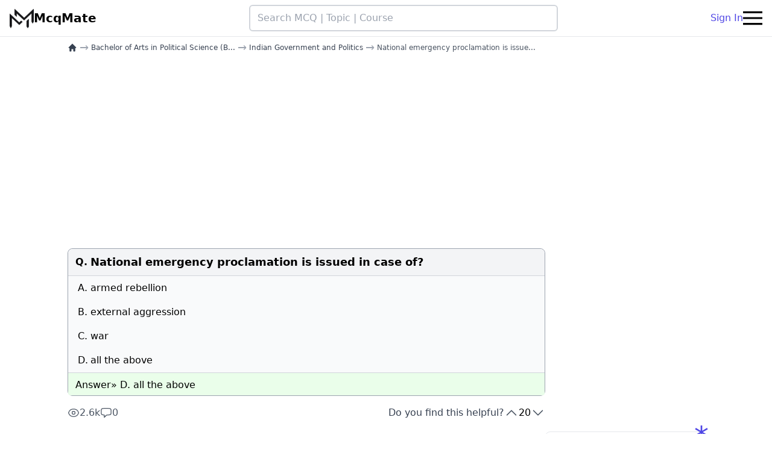

--- FILE ---
content_type: text/html; charset=UTF-8
request_url: https://mcqmate.com/discussion/60986/national-emergency-proclamation-is-issued-in-case-of
body_size: 9220
content:
<!DOCTYPE html>
<html lang="en">

<head>
    <meta charset="UTF-8">
    <meta name="viewport" content="width=device-width, initial-scale=1.0">
    <meta http-equiv="X-UA-Compatible" content="ie=edge">
    <meta name="csrf-token" content="K78S25wKWtFxPp6A0x9nBUN2O102DaTEAjKlit9U">

    
            <link rel="canonical" href="https://mcqmate.com/discussion/60986/national-emergency-proclamation-is-issued-in-case-of">
    
    <link rel="apple-touch-icon" sizes="180x180" href="https://mcqmate.com/images/favicon/apple-touch-icon.png">
<link rel="icon" type="image/png" sizes="32x32" href="https://mcqmate.com/images/favicon/favicon-32x32.png">
<link rel="icon" type="image/png" sizes="16x16" href="https://mcqmate.com/images/favicon/favicon-16x16.png">
<link rel="manifest" href="https://mcqmate.com/images/favicon/site.webmanifest">
<link rel="mask-icon" href="https://mcqmate.com/images/favicon/safari-pinned-tab.svg" color="#5bbad5">
<meta name="msapplication-TileColor" content="#da532c">
<meta name="theme-color" content="#ffffff">

            <title>[Solved] National emergency proclamation is issued in case of?
</title>
    
    
    <link rel="preload" as="style" href="https://mcqmate.com/build/assets/app-C6ed3zGD.css" /><link rel="stylesheet" href="https://mcqmate.com/build/assets/app-C6ed3zGD.css" data-navigate-track="reload" />
            <script src="https://pagead2.googlesyndication.com/pagead/js/adsbygoogle.js?client=ca-pub-1912506339651213"
     data-overlays="bottom" crossorigin="anonymous"></script>
    
                <script type="application/ld+json">
       {"@context":"https:\/\/schema.org","@type":"QAPage","mainEntity":{"@type":"Question","name":"National emergency proclamation is issued in case of?\n","text":"National emergency proclamation is issued in case of?\n","answerCount":1,"upvoteCount":20,"dateCreated":"2021-05-07T02:47:23+02:00","author":{"@type":"Person","name":"anonymous"},"acceptedAnswer":{"@type":"Answer","text":"all the above","url":"https:\/\/mcqmate.com\/discussion\/60986\/national-emergency-proclamation-is-issued-in-case-of","dateCreated":"2021-05-10T00:10:13+02:00","upvoteCount":46,"author":{"@type":"Person","name":"anonymous"}}}}
    </script>

    <script type="application/ld+json">
       {"@context":"https:\/\/schema.org","@type":"BreadcrumbList","itemListElement":[[{"@type":"ListItem","position":1,"name":"home","item":"https:\/\/mcqmate.com"},{"@type":"ListItem","position":2,"name":"Bachelor of Arts in Political Science (BA political science)","item":"https:\/\/mcqmate.com\/course\/bachelor-of-arts-in-political-science-ba-political-science"},{"@type":"ListItem","position":3,"name":"Indian Government and Politics","item":"https:\/\/mcqmate.com\/topic\/indian-government-and-politics"},{"@type":"ListItem","position":4,"name":"National emergency proclamation is issued in case of?\n","item":"https:\/\/mcqmate.com\/discussion\/60986\/national-emergency-proclamation-is-issued-in-case-of"}]]}
    </script>
    
    <script async
        src="https://www.googletagmanager.com/gtag/js?id=G-B8WJVK7YPS"></script>
    <script>
        window.dataLayer = window.dataLayer || [];

        function gtag() {
            dataLayer.push(arguments);
        }
        gtag('js', new Date());

        gtag('config', 'G-B8WJVK7YPS');
    </script>

    <script>
        (function(c, l, a, r, i, t, y) {
            c[a] = c[a] || function() {
                (c[a].q = c[a].q || []).push(arguments)
            };
            t = l.createElement(r);
            t.async = 1;
            t.src = "https://www.clarity.ms/tag/" + i;
            y = l.getElementsByTagName(r)[0];
            y.parentNode.insertBefore(t, y);
        })(window, document, "clarity", "script", "fclzyfosmr");
    </script>

    <script no-defer>
    if (
        localStorage.getItem('color-theme') === 'dark' ||
        (!('color-theme' in localStorage) && window.matchMedia('(prefers-color-scheme: dark)').matches)
    ) {
        document.documentElement.classList.add('dark');
    } else {
        document.documentElement.classList.remove('dark');
    }
</script>

            <script>
            let analyticPayload = "[base64]"        </script>
    
<!-- Livewire Styles --><style >[wire\:loading][wire\:loading], [wire\:loading\.delay][wire\:loading\.delay], [wire\:loading\.inline-block][wire\:loading\.inline-block], [wire\:loading\.inline][wire\:loading\.inline], [wire\:loading\.block][wire\:loading\.block], [wire\:loading\.flex][wire\:loading\.flex], [wire\:loading\.table][wire\:loading\.table], [wire\:loading\.grid][wire\:loading\.grid], [wire\:loading\.inline-flex][wire\:loading\.inline-flex] {display: none;}[wire\:loading\.delay\.none][wire\:loading\.delay\.none], [wire\:loading\.delay\.shortest][wire\:loading\.delay\.shortest], [wire\:loading\.delay\.shorter][wire\:loading\.delay\.shorter], [wire\:loading\.delay\.short][wire\:loading\.delay\.short], [wire\:loading\.delay\.default][wire\:loading\.delay\.default], [wire\:loading\.delay\.long][wire\:loading\.delay\.long], [wire\:loading\.delay\.longer][wire\:loading\.delay\.longer], [wire\:loading\.delay\.longest][wire\:loading\.delay\.longest] {display: none;}[wire\:offline][wire\:offline] {display: none;}[wire\:dirty]:not(textarea):not(input):not(select) {display: none;}:root {--livewire-progress-bar-color: #2299dd;}[x-cloak] {display: none !important;}</style>
</head>

<body class="bg-white dark:bg-black">

            <div wire:snapshot="{&quot;data&quot;:{&quot;isOpen&quot;:false},&quot;memo&quot;:{&quot;id&quot;:&quot;eIkw2hYFdV4hRZc8WoB9&quot;,&quot;name&quot;:&quot;modal.login-modal&quot;,&quot;path&quot;:&quot;discussion\/60986\/national-emergency-proclamation-is-issued-in-case-of&quot;,&quot;method&quot;:&quot;GET&quot;,&quot;children&quot;:[],&quot;scripts&quot;:[],&quot;assets&quot;:[],&quot;errors&quot;:[],&quot;locale&quot;:&quot;en&quot;},&quot;checksum&quot;:&quot;bdc3c768ac8420aade170b298b7ecf6ddbef3ee4d0d57bcdd4bcef96735ea179&quot;}" wire:effects="{&quot;listeners&quot;:[&quot;open-login-modal&quot;]}" wire:id="eIkw2hYFdV4hRZc8WoB9">
    </div>
    
    <div class="sticky top-0 z-50 flex items-center justify-between gap-4 px-4 py-2 bg-white border-b dark:bg-black dark:border-gray-700"
    style="transition: top 0.8s;" id="main_navbar">

    <a class="flex items-center gap-2 shrink-0" href="https://mcqmate.com">
        <img class="w-10 shrink-0 dark:hidden" src="https://mcqmate.com/images/logos/logo-black.png" width="40" height="40" alt="Mcqmate logo">
        <img class="hidden w-10 shrink-0 dark:block" src="https://mcqmate.com/images/logos/logo-white.png" loading="lazy" width="40" height="40" alt="Mcqmate logo">
        <p class="hidden text-xl antialiased font-bold text-black lg:block dark:text-gray-100">McqMate</p>
    </a>

    <form action="https://mcqmate.com/search" class="flex justify-center flex-shrink w-full max-w-lg">
        <input dusk="nav_search"
            class="w-full px-3 py-2 border-2 border-gray-300 rounded-md dark:text-white hover:border-gray-400 dark:bg-gray-800 dark:border-none"
            type="text" name="term" placeholder="Search MCQ | Topic | Course" />
    </form>


    <div class="flex items-center md:gap-4">
                    <div class="flex gap-4">
                <a class="hidden md:block" href="https://mcqmate.com/auth/login">
                    Sign In
                </a>
            </div>
        
        

        <button class="flex items-center navbar-burger dark:text-white" id="navbar_burger">
            <svg class="block w-8 h-8 fill-current" viewBox="0 0 20 20" xmlns="http://www.w3.org/2000/svg">
                <title>Hamberger menu</title>
                <path d="M0 3h20v2H0V3zm0 6h20v2H0V9zm0 6h20v2H0v-2z"></path>
            </svg>
        </button>

    </div>

</div>



<div class="relative z-50 hidden navbar-menu" id="side_bar_menu">
    <div class="fixed inset-0 bg-gray-800 opacity-50 navbar-backdrop"></div>
    <nav
        class="fixed top-0 bottom-0 right-0 flex flex-col w-5/6 max-w-sm px-6 py-4 overflow-y-auto bg-white dark:bg-gray-900 border-x dark:border-gray-700">

        <div class="flex justify-between mb-8">

            <a class="text-xl font-bold text-gray-600 dark:text-gray-300" href="/">
                McqMate
            </a>

            <button class="navbar-close">
                <svg class="w-6 h-6 text-gray-400 cursor-pointer hover:text-gray-500" xmlns="http://www.w3.org/2000/svg"
                    fill="none" viewBox="0 0 24 24" stroke="currentColor">
                    <path stroke-linecap="round" stroke-linejoin="round" stroke-width="2" d="M6 18L18 6M6 6l12 12">
                    </path>
                </svg>
            </button>
        </div>

                    <div class="flex items-center justify-center gap-4 mb-4 md:hidden">
                <a class="btn-outline-primary" href="https://mcqmate.com/auth/login">
                    Sign in
                </a>
                <a class="btn-primary" href="https://mcqmate.com/auth/register">
                    Sign up
                </a>
            </div>
        

        <div class="flex flex-col gap-4 py-2">
            <a href="https://mcqmate.com">
                Home
            </a>
            <a href="https://mcqmate.com/forum">
                Forum
            </a>
            <a href="https://mcqmate.com/search">
                Search
            </a>
        </div>



        <div class="mt-auto">

            <div class="flex justify-center w-full">
                <a class="w-full my-4 text-center btn-secondary-outline" href="https://mcqmate.com/forum/posts/create">
                    Ask a Question
                </a>
            </div>

            <div class="flex justify-between">
                <button class="w-10 h-10 p-2 rounded-lg theme-toggle hover:bg-gray-100 dark:hover:bg-gray-700">
                    <svg class="block fill-gray-700 dark:hidden" fill="currentColor" viewBox="0 0 20 20">
                        <path d="M17.293 13.293A8 8 0 016.707 2.707a8.001 8.001 0 1010.586 10.586z"></path>
                    </svg>
                    <svg class="hidden fill-yellow-500 dark:block" fill="currentColor" viewBox="0 0 20 20">
                        <path
                            d="M10 2a1 1 0 011 1v1a1 1 0 11-2 0V3a1 1 0 011-1zm4 8a4 4 0 11-8 0 4 4 0 018 0zm-.464 4.95l.707.707a1 1 0 001.414-1.414l-.707-.707a1 1 0 00-1.414 1.414zm2.12-10.607a1 1 0 010 1.414l-.706.707a1 1 0 11-1.414-1.414l.707-.707a1 1 0 011.414 0zM17 11a1 1 0 100-2h-1a1 1 0 100 2h1zm-7 4a1 1 0 011 1v1a1 1 0 11-2 0v-1a1 1 0 011-1zM5.05 6.464A1 1 0 106.465 5.05l-.708-.707a1 1 0 00-1.414 1.414l.707.707zm1.414 8.486l-.707.707a1 1 0 01-1.414-1.414l.707-.707a1 1 0 011.414 1.414zM4 11a1 1 0 100-2H3a1 1 0 000 2h1z"
                            fill-rule="evenodd" clip-rule="evenodd"></path>
                    </svg>
                </button>
                                    <a class="btn-primary-outline" href="https://mcqmate.com/auth/login">
                        Sign In
                    </a>
                            </div>

            <p class="my-4 text-xs text-center text-gray-400">
                <span>McqMate Copyright © 2026</span>
            </p>
        </div>

    </nav>
</div>

    <div class="flex flex-col w-full gap-10 px-3 md:px-16 lg:px-28 md:flex-row" id="main_container">

        <main class="md:w-2/3 lg:w-3/4">
            
    <nav aria-label="Breadcrumb" role="navigation">
    <ul class="flex flex-wrap items-center mt-1 text-xs">
                                    <li class="inline-flex items-center">
                    <a href="https://mcqmate.com" aria-label="home"
                        class="inline-flex items-center font-medium text-gray-700 dark:text-gray-400">
                        <svg class="w-4 h-4" xmlns="http://www.w3.org/2000/svg" viewBox="0 0 20 20" fill="currentColor">
                            <path fill-rule="evenodd"
                                d="M9.293 2.293a1 1 0 011.414 0l7 7A1 1 0 0117 11h-1v6a1 1 0 01-1 1h-2a1 1 0 01-1-1v-3a1 1 0 00-1-1H9a1 1 0 00-1 1v3a1 1 0 01-1 1H5a1 1 0 01-1-1v-6H3a1 1 0 01-.707-1.707l7-7z"
                                clip-rule="evenodd" />
                        </svg>
                    </a>
                </li>
                            
                            <li class="flex items-center">
                    <span class="px-1 text-lg text-gray-400 dark:text-gray-600">→</span>
                    
                    <a href="https://mcqmate.com/course/bachelor-of-arts-in-political-science-ba-political-science" class="font-medium text-gray-700 dark:text-gray-300">
                        Bachelor of Arts in Political Science (B...
                    </a>
                </li>
                                
                            <li class="flex items-center">
                    <span class="px-1 text-lg text-gray-400 dark:text-gray-600">→</span>
                    
                    <a href="https://mcqmate.com/topic/indian-government-and-politics" class="font-medium text-gray-700 dark:text-gray-300">
                        Indian Government and Politics
                    </a>
                </li>
                                
                            <li class="flex items-center" aria-current="page">
                    <span class="px-1 text-lg text-gray-400 dark:text-gray-600">→</span>
                    
                    <span class="font-medium text-gray-600 dark:text-gray-500">
                        National emergency proclamation is issue...
                    </span>
                </li>
                        </ul>
</nav>

    

            <div style="min-height: 320px; width:100%; display:block;" class="w-full my-4 d-block">
            <ins style="display:inline-block; min-width:100%; max-width:970px; height:320px"
            class="w-full h-full adsbygoogle" data-ad-client="ca-pub-1912506339651213"
            data-ad-slot="6523182990" data-ad-format="auto" data-full-width-responsive="true"></ins>
        <script>
            (adsbygoogle = window.adsbygoogle || []).push({});
        </script>
    </div>
    
    
    <div class="relative my-4 border border-gray-400 rounded-lg dark:border-none">

    
    <table class="w-full mcq_table">

        <thead class="py-2 bg-gray-100 border-b border-gray-300 dark:bg-gray-900 dark:border-gray-700"
            style="font-weight: 600;">
            <tr>
                <td class="rounded-tl-lg w-[36px] pl-3 pt-2.5 align-top dark:text-gray-200">
                                            Q.
                                    </td>

                <td class="py-2 rounded-tr-lg">
                                            <h1 class="text-lg dark:text-gray-300">
                            National emergency proclamation is issued in case of?

                        </h1>
                    
                                    </td>
            </tr>
        </thead>

        <tbody class="border-b border-gray-300 bg-gray-50 dark:bg-gray-900 dark:text-gray-500 dark:border-gray-700">

                            <tr class="dark:text-gray-300">
                    <td class="py-2 pl-4">A.</td>
                    <td class="py-2">armed rebellion</td>
                </tr>
            
                            <tr class="dark:text-gray-300">
                    <td class="py-2 pl-4">B. </td>
                    <td class="py-2">external aggression</td>
                </tr>
            
                            <tr class="dark:text-gray-300">
                    <td class="py-2 pl-4">C. </td>
                    <td class="py-2">war</td>
                </tr>
            
                            <tr class="dark:text-gray-300">
                    <td class="py-2 pl-4">D. </td>
                    <td class="py-2">all the above</td>
                </tr>
            
            
        </tbody>


        <tfoot class="bg-[#eafeea] dark:bg-gray-900">

            <tr class="relative">
                <td colspan="2" class="pt-2 pl-3 dark:text-gray-200">
                    Answer»
                    D. all the above
                </td>
            </tr>

            
        </tfoot>

    </table>

    <div
        class="bg-[#eafeea] px-3 pb-1 rounded-b-lg flex justify-end items-center gap-3 text-slate-600 ans_footer dark:bg-gray-900">

        
        

    </div>

</div>

    <div class="flex flex-col gap-2 mt-4 sm:items-center sm:justify-between sm:flex-row md:gap-4">
        <div class="flex items-center gap-3">
            <div title="Total page views" class="flex items-center justify-center gap-1 text-gray-600 dark:text-gray-300">
                <svg xmlns="http://www.w3.org/2000/svg" fill="none" viewBox="0 0 24 24" stroke-width="1.5"
                    stroke="currentColor" class="w-5 h-5">
                    <path stroke-linecap="round" stroke-linejoin="round"
                        d="M2.036 12.322a1.012 1.012 0 0 1 0-.639C3.423 7.51 7.36 4.5 12 4.5c4.638 0 8.573 3.007 9.963 7.178.07.207.07.431 0 .639C20.577 16.49 16.64 19.5 12 19.5c-4.638 0-8.573-3.007-9.963-7.178Z" />
                    <path stroke-linecap="round" stroke-linejoin="round" d="M15 12a3 3 0 1 1-6 0 3 3 0 0 1 6 0Z" />
                </svg>
                <span>2.6k</span>
            </div>
            <div title="Total comments" class="flex items-center justify-center gap-1 text-gray-600 dark:text-gray-300">
                <svg xmlns="http://www.w3.org/2000/svg" fill="none" viewBox="0 0 24 24" stroke-width="1.5"
                    stroke="currentColor" class="w-5 h-5">
                    <path stroke-linecap="round" stroke-linejoin="round"
                        d="M2.25 12.76c0 1.6 1.123 2.994 2.707 3.227 1.087.16 2.185.283 3.293.369V21l4.076-4.076a1.526 1.526 0 0 1 1.037-.443 48.282 48.282 0 0 0 5.68-.494c1.584-.233 2.707-1.626 2.707-3.228V6.741c0-1.602-1.123-2.995-2.707-3.228A48.394 48.394 0 0 0 12 3c-2.392 0-4.744.175-7.043.513C3.373 3.746 2.25 5.14 2.25 6.741v6.018Z" />
                </svg>
                <span>0</span>
            </div>
        </div>

        <div class="flex gap-4 ">
            <span class="text-gray-700 dark:text-gray-400">Do you find this helpful?</span>
            <div wire:snapshot="{&quot;data&quot;:{&quot;votesSum&quot;:20,&quot;votable&quot;:[[],{&quot;key&quot;:60986,&quot;class&quot;:&quot;App\\Models\\Mcq&quot;,&quot;relations&quot;:[&quot;chapter&quot;,&quot;chapter.topic&quot;,&quot;chapter.topic.courses&quot;,&quot;chapter.topic.courses.topics&quot;],&quot;s&quot;:&quot;elmdl&quot;}]},&quot;memo&quot;:{&quot;id&quot;:&quot;pxasHkBMZAqSoBZxwHTa&quot;,&quot;name&quot;:&quot;vote-buttons&quot;,&quot;path&quot;:&quot;discussion\/60986\/national-emergency-proclamation-is-issued-in-case-of&quot;,&quot;method&quot;:&quot;GET&quot;,&quot;children&quot;:[],&quot;scripts&quot;:[],&quot;assets&quot;:[],&quot;errors&quot;:[],&quot;locale&quot;:&quot;en&quot;},&quot;checksum&quot;:&quot;49dc9ace0b2b72a5f58ae4d8aaed1f6566c639937aa7a85f7291ecb50de7e8f5&quot;}" wire:effects="[]" wire:id="pxasHkBMZAqSoBZxwHTa" class="flex gap-2">

    <button title="Upvote" class="text-gray-600 dark:text-gray-400" title="upvote"
        wire:click="upvote">
        <svg xmlns="http://www.w3.org/2000/svg" fill="none" viewBox="0 0 24 24" stroke-width="1.5" stroke="currentColor"
            class="w-6 h-6">
            <path stroke-linecap="round" stroke-linejoin="round" d="m4.5 15.75 7.5-7.5 7.5 7.5" />
        </svg>
    </button>

    <div class="relative dark:text-gray-100" title="total votes">
        <svg wire:loading.class="opacity-100" wire:target='upvote,downvote'
            class="absolute z-10 w-4 h-4 opacity-0 animate-spin stroke-primary-600 dark:stroke-gray-100"
            viewBox="0 0 256 256">
            <line x1="128" y1="32" x2="128" y2="64" stroke-linecap="round"
                stroke-linejoin="round" stroke-width="28"></line>
            <line x1="195.9" y1="60.1" x2="173.3" y2="82.7" stroke-linecap="round"
                stroke-linejoin="round" stroke-width="28"></line>
            <line x1="224" y1="128" x2="192" y2="128" stroke-linecap="round"
                stroke-linejoin="round" stroke-width="28"></line>
            <line x1="195.9" y1="195.9" x2="173.3" y2="173.3" stroke-linecap="round"
                stroke-linejoin="round" stroke-width="28"></line>
            <line x1="128" y1="224" x2="128" y2="192" stroke-linecap="round"
                stroke-linejoin="round" stroke-width="28"></line>
            <line x1="60.1" y1="195.9" x2="82.7" y2="173.3" stroke-linecap="round"
                stroke-linejoin="round" stroke-width="28"></line>
            <line x1="32" y1="128" x2="64" y2="128" stroke-linecap="round"
                stroke-linejoin="round" stroke-width="28"></line>
            <line x1="60.1" y1="60.1" x2="82.7" y2="82.7" stroke-linecap="round"
                stroke-linejoin="round" stroke-width="28"></line>
        </svg>

        <span wire:loading.class="opacity-0" wire:target='upvote,downvote'>
            20
        </span>
    </div>

    <button title="Down vote" class="text-gray-600 dark:text-gray-400" title="downvote"
        wire:click='downvote'>
        <svg xmlns="http://www.w3.org/2000/svg" fill="none" viewBox="0 0 24 24" stroke-width="1.5"
            stroke="currentColor" class="w-6 h-6">
            <path stroke-linecap="round" stroke-linejoin="round" d="m19.5 8.25-7.5 7.5-7.5-7.5" />
        </svg>
    </button>

</div>
        </div>
    </div>

    
    <div class="relative flex flex-col items-center max-w-xl p-2 mx-auto my-8 text-lg rounded md:p-4">
        
        <p class="pb-2 text-sm text-gray-700 dark:text-gray-300">View all MCQs in</p>
        <a href="https://mcqmate.com/topic/indian-government-and-politics"
            class="font-semibold md:text-xl text-primary-700 dark:text-primary-500">
            Indian Government and Politics
        </a>
    </div>

    
    
    <div wire:snapshot="{&quot;data&quot;:{&quot;commentTree&quot;:[[],{&quot;keys&quot;:[],&quot;class&quot;:&quot;Illuminate\\Database\\Eloquent\\Collection&quot;,&quot;modelClass&quot;:null,&quot;s&quot;:&quot;elcl&quot;}],&quot;commentBody&quot;:&quot;&quot;,&quot;replyBody&quot;:&quot;&quot;,&quot;commentable&quot;:[[],{&quot;key&quot;:60986,&quot;class&quot;:&quot;App\\Models\\Mcq&quot;,&quot;s&quot;:&quot;elmdl&quot;}],&quot;showDeleteFormForCommentId&quot;:null,&quot;showReplyFormForCommentId&quot;:null,&quot;showAcceptAsAnswerForCommentId&quot;:null,&quot;commentableHasAcceptedComment&quot;:false,&quot;useP&quot;:false},&quot;memo&quot;:{&quot;id&quot;:&quot;7S5TcTfFlkA6bjxCwr3m&quot;,&quot;name&quot;:&quot;comment-section&quot;,&quot;path&quot;:&quot;discussion\/60986\/national-emergency-proclamation-is-issued-in-case-of&quot;,&quot;method&quot;:&quot;GET&quot;,&quot;children&quot;:[],&quot;scripts&quot;:[],&quot;assets&quot;:[],&quot;errors&quot;:[],&quot;locale&quot;:&quot;en&quot;},&quot;checksum&quot;:&quot;76afccde4f2703ff3cfbfd27855901e009622fcd74c4a4a5af0c284ea0253d41&quot;}" wire:effects="[]" wire:id="7S5TcTfFlkA6bjxCwr3m" class="relative my-4 rounded-lg md:my-12">

    
    

    <h2
        class="pl-2 font-semibold text-gray-800 border-l-2 rounded-md text-md md:text-xl dark:text-gray-300 border-primary-600">
        Discussion
    </h2>

    

    <div class="w-full py-2 bg-white rounded-lg dark:bg-black">

                    <div class="flex items-center justify-center w-full" style="height: 120px;">
                <p class="text-lg font-semibold text-gray-500 md:text-xl">
                    No comments yet
                </p>
            </div>
        

        
        <div class="mt-8">
            
                            <div>
                    <div class="w-full mt-6 mb-2">
                        
                        <textarea class="w-full p-3 bg-gray-100 border border-gray-400 rounded h-28 dark:bg-gray-900 dark:text-gray-300"
                            placeholder="Login to comment" disabled></textarea>
                    </div>

                    <div class="flex justify-end mt-4">
                        <button wire:click='storeComment' class="relative inline-flex btn-primary">
                            Login to comment
                        </button>
                    </div>
                </div>
                    </div>
    </div>

    
    
    </div>

            <div class="p-2 my-4 text-lg border-gray-400 rounded-lg dark:text-gray-100">
            <h3 class="font-semibold">Related MCQs</h3>
            <ul class="flex flex-col gap-2 py-4 pl-8 list-disc dark:text-gray-200">
                                    <li>
                        <a href="https://mcqmate.com/discussion/216686/the-first-proclamation-of-national-emergency-1962-was-issued-on-account-of">
                            The first proclamation of National Emergency, 1962 was issued on account of
                        </a>
                    </li>
                                    <li>
                        <a href="https://mcqmate.com/discussion/60987/proclamation-of-emergency-under-article-352-is-issued-by-which-one-of-the-following">
                            Proclamation of emergency under article 352 is issued by which one of the
following?
                        </a>
                    </li>
                                    <li>
                        <a href="https://mcqmate.com/discussion/216698/a-proclamation-of-national-emergency-automatically-suspends">
                            A proclamation of national Emergency automatically suspends
                        </a>
                    </li>
                                    <li>
                        <a href="https://mcqmate.com/discussion/216682/an-emergency-due-to-war-external-aggression-or-armed-rebellion-popularly-known-as-%E2%80%9Enational-emergency%E2%80%99-is-contained-in">
                            An Emergency due to war, external aggression or armed rebellion popularly known
as „National Emergency’ is contained in
                        </a>
                    </li>
                                    <li>
                        <a href="https://mcqmate.com/discussion/216684/proclamation-of-emergency-must-be-approved-by-both-house-of-parliament-within">
                            Proclamation of emergency must be approved by both House of parliament within
                        </a>
                    </li>
                                    <li>
                        <a href="https://mcqmate.com/discussion/60985/national-emergency-is-declared-under-which-of-the-following-articles">
                            National emergency is declared under which of the following articles?

                        </a>
                    </li>
                                    <li>
                        <a href="https://mcqmate.com/discussion/216685/during-national-emergency-fundamental-right-are-suspended-except">
                            During National emergency fundamental right are suspended except
                        </a>
                    </li>
                                    <li>
                        <a href="https://mcqmate.com/discussion/216687/during-national-emergency-the-parliament-becomes-empowered-to-make-laws-on">
                            During National Emergency the Parliament becomes empowered to make Laws on
                        </a>
                    </li>
                                    <li>
                        <a href="https://mcqmate.com/discussion/216701/during-national-emergency-parliament-can-extend-the-life-of-the-lok-sabha-beyond-the-five-year-term-for-a-period">
                            During National Emergency ,Parliament can extend the life of the Lok Sabha beyond
the five year term for a period
                        </a>
                    </li>
                                    <li>
                        <a href="https://mcqmate.com/discussion/216699/the-proclamation-of-president%E2%80%9Fs-rule-should-be-approved-by-the-parliament-within">
                            The proclamation of President‟s Rule should be approved by the parliament within
                        </a>
                    </li>
                            </ul>
        </div>
    

            <div style="min-height: 400px; width:100%; display:block;" class="w-full my-4 d-block">
            <ins style="display:inline-block; min-width:100%; max-width:970px; height:400px" class="w-full h-full adsbygoogle"
            data-ad-client="ca-pub-1912506339651213" data-ad-slot="8971880539" data-ad-format="auto"
            data-full-width-responsive="true"></ins>
        <script>
            (adsbygoogle = window.adsbygoogle || []).push({});
        </script>
    </div>
    
    

        </main>

        <aside class="py-4 md:w-1/3 lg:w-1/4">
            
    

            <div style="min-height: 400px; width:100%; display:block;" class="w-full my-4 d-block">
            <ins style="display:inline-block; min-width:100%; max-width:970px; height:400px" class="w-full h-full adsbygoogle"
            data-ad-client="ca-pub-1912506339651213" data-ad-slot="7379741739" data-ad-format="auto"
            data-full-width-responsive="true"></ins>
        <script>
            (adsbygoogle = window.adsbygoogle || []).push({});
        </script>
    </div>
    
    
            <div class="relative p-2 mb-12 text-lg border border-gray-200 rounded-lg dark:bg-gray-900 dark:border-none">
            <span class="absolute text-5xl bg-opacity-50 -top-4 -right-2 text-primary-600">*</span>
            <div
                class="flex items-center gap-2 px-2 mb-2 -ml-2 text-xl font-semibold border-l-4 rounded-sm dark:text-gray-100 border-primary-600">
                <svg xmlns="http://www.w3.org/2000/svg" fill="none" viewBox="0 0 24 24" stroke-width="1.5"
                    stroke="currentColor" data-slot="icon" class="w-6 h-6">
                    <path stroke-linecap="round" stroke-linejoin="round"
                        d="M12 6.042A8.967 8.967 0 0 0 6 3.75c-1.052 0-2.062.18-3 .512v14.25A8.987 8.987 0 0 1 6 18c2.305 0 4.408.867 6 2.292m0-14.25a8.966 8.966 0 0 1 6-2.292c1.052 0 2.062.18 3 .512v14.25A8.987 8.987 0 0 0 18 18a8.967 8.967 0 0 0-6 2.292m0-14.25v14.25" />
                </svg>
                <span>Related Topics</span>
            </div>
            <div class="flex flex-col gap-2 px-2 font-serif text-md ">
                                    <a href="https://mcqmate.com/topic/criminal-procedure-code-crpc">
                        Criminal Procedure Code (CRPC)
                    </a>
                                            <hr class="dark:border-gray-600/50">
                                                        <a href="https://mcqmate.com/topic/cultural-heritage-of-india">
                        Cultural Heritage of India
                    </a>
                                            <hr class="dark:border-gray-600/50">
                                                        <a href="https://mcqmate.com/topic/indian-economy-problems-and-policies">
                        Indian Economy Problems and Policies
                    </a>
                                            <hr class="dark:border-gray-600/50">
                                                        <a href="https://mcqmate.com/topic/modern-indian-history-1857-to-the-present-1">
                        Modern Indian History (1857 to the present) 1
                    </a>
                                            <hr class="dark:border-gray-600/50">
                                                        <a href="https://mcqmate.com/topic/land-laws">
                        Land Laws
                    </a>
                                            <hr class="dark:border-gray-600/50">
                                                        <a href="https://mcqmate.com/topic/miscellaneous-history">
                        Miscellaneous Indian History
                    </a>
                                            <hr class="dark:border-gray-600/50">
                                                        <a href="https://mcqmate.com/topic/environmental-politics-and-human-rights">
                        Environmental Politics and Human Rights
                    </a>
                                            <hr class="dark:border-gray-600/50">
                                                        <a href="https://mcqmate.com/topic/world-geography">
                        World Geography
                    </a>
                                                </div>
        </div>
    
    <fieldset class="hidden text-lg border-2 border-gray-300 rounded-lg p-2 mb-4 dark:border-gray-600"
    id="recent_visits_container">
    <legend class="px-2 text-xl font-semibold dark:text-gray-300">
        Your recent visits
    </legend>
    <div class="flex flex-col gap-2 px-2 text-md font-serif" id="links_container">
    </div>
</fieldset>

        </aside>

    </div>

    <footer class="px-3 pt-4 border-t-2 lg:px-9 bg-gray-50 dark:bg-black dark:text-gray-300 dark:border-gray-700">

    <div class="grid gap-10 row-gap-6 mb-8 sm:grid-cols-2 lg:grid-cols-4">

        <div class="sm:col-span-2">
            <a href="/" class="inline-flex items-center text-black">
                <img class="w-10 h-10 dark:hidden" src="https://mcqmate.com/images/logos/logo-black.png" alt="Mcqmate logo"
                    loading="lazy">
                <img class="hidden w-10 h-10 dark:block" src="https://mcqmate.com/images/logos/logo-white.png"
                    alt="Mcqmate logo" loading="lazy">
                <span class="ml-2 text-xl font-bold tracking-wide dark:text-gray-200">McqMate</span>
            </a>
            <div class="mt-1 lg:max-w-xl">
                <p class="leading-relaxed">
                    McqMate.com is an educational platform, Which is developed BY STUDENTS, FOR STUDENTS, The main
                    objective of our platform is to assist fellow students in preparing for exams and in their Studies
                    throughout their Academic career.
                </p>
                
            </div>
        </div>

        <div class="flex flex-col gap-2 text-sm">
            

            <p class="mt-4 text-base font-bold tracking-wide dark:text-gray-200">Resources</p>
            <a href="https://mcqmate.com/forum">Forum</a>
            
            <a
                href="https://mcqmate.com/exam/union-public-service-commission-upsc">UPSC
                - Union Public Service Commission</a>
            <a
                href="https://mcqmate.com/course/master-of-business-administration-mba">MBA</a>
        </div>


        <div>
            <p class="text-base font-bold tracking-wide dark:text-gray-200">MCQMATE IS ALSO AVAILABLE ON</p>

            <div class="flex items-center gap-1 px-2 pt-4 pb-8">
                <a href="https://play.google.com/store/apps/details?id=com.mcqmate.app&referrer=utm_source%3Dfooter%26utm_medium%3Dfooter_link"
                    class="w-full min-w-xl">
                    <img src="https://mcqmate.com/images/icons/playstore.svg" alt="Playstore Button" width="200"
                        height="60" class="h-10" loading="lazy">
                </a>
                <a class="w-full min-w-xl " href="https://www.youtube.com/channel/UCo8tEi6SrGFP8XG9O0ljFgA">
                    
                    <span class="text-3xl font-extrabold text-black dark:text-white">You</span>
                    <span class="text-3xl font-extrabold text-red-500 -pl-1">Tube</span>
                </a>
            </div>

            <p class="text-base font-bold tracking-wide dark:text-gray-200">Contacts</p>
            <div class="flex">
                <p class="mr-1">Email:</p>
                <a href="mailto:admin@mcqmate.com" title="send email">admin@mcqmate.com</a>
            </div>
            <div class="flex">
                
            </div>
        </div>

    </div>

    <hr class="dark:border-gray-700">

    <div class="flex flex-col-reverse justify-between gap-2 py-5 text-sm lg:flex-row">

        <p>
            © Copyright 2026 McqMate. All rights reserved.
        </p>

        

        <ul class="flex flex-col gap-2 mb-4 text-sm sm:flex-row md:mb-0">
            <li class="md:border-r-2 dark:border-gray-700 md:pr-2">
                <a href="https://mcqmate.com/privacy-policy">
                    Privacy & Cookies Policy
                </a>
            </li>

            <li class="dark:border-gray-700 md:pr-2">
                
                <a href="https://mcqmate.com/disclaimer">
                    Disclaimer
                </a>
            </li>

            
        </ul>

    </div>

</footer>

    
    <link rel="modulepreload" href="https://mcqmate.com/build/assets/app-BO9Klyof.js" /><script type="module" src="https://mcqmate.com/build/assets/app-BO9Klyof.js" data-navigate-track="reload"></script>
    
    
<script src="/livewire/livewire.min.js?id=cc800bf4"   data-csrf="K78S25wKWtFxPp6A0x9nBUN2O102DaTEAjKlit9U" data-update-uri="/livewire/update" data-navigate-once="true"></script>
</body>

</html>


--- FILE ---
content_type: text/html; charset=utf-8
request_url: https://www.google.com/recaptcha/api2/aframe
body_size: 267
content:
<!DOCTYPE HTML><html><head><meta http-equiv="content-type" content="text/html; charset=UTF-8"></head><body><script nonce="GtP6fiOLm0wHuddkVF2gZA">/** Anti-fraud and anti-abuse applications only. See google.com/recaptcha */ try{var clients={'sodar':'https://pagead2.googlesyndication.com/pagead/sodar?'};window.addEventListener("message",function(a){try{if(a.source===window.parent){var b=JSON.parse(a.data);var c=clients[b['id']];if(c){var d=document.createElement('img');d.src=c+b['params']+'&rc='+(localStorage.getItem("rc::a")?sessionStorage.getItem("rc::b"):"");window.document.body.appendChild(d);sessionStorage.setItem("rc::e",parseInt(sessionStorage.getItem("rc::e")||0)+1);localStorage.setItem("rc::h",'1768995582506');}}}catch(b){}});window.parent.postMessage("_grecaptcha_ready", "*");}catch(b){}</script></body></html>